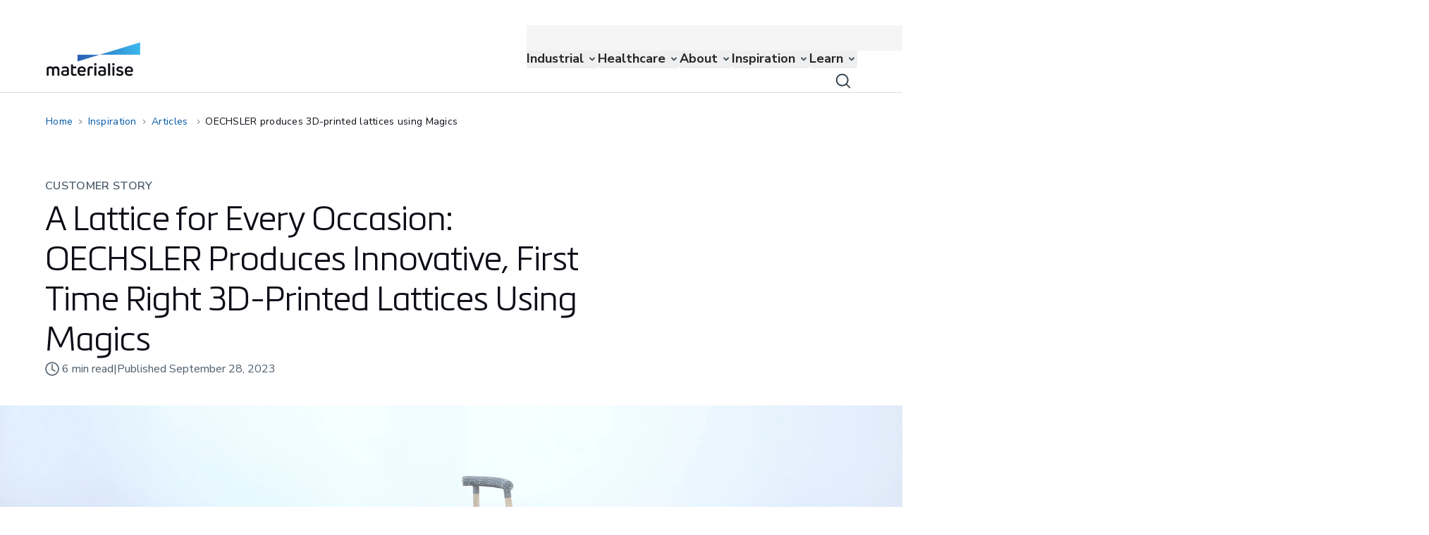

--- FILE ---
content_type: text/css; charset=UTF-8
request_url: https://www.materialise.com/_next/static/css/d06f8df31d1c865b.css
body_size: 328
content:
@media not all and (-webkit-min-device-pixel-ratio:0),not all and (min-resolution:0.001dpcm){@supports (-webkit-appearance:none) and (stroke-color:transparent){.SafariStyles_focusForSafari__3TWcK:focus{border-width:2px;border-radius:4px;border-color:#0058a5}.SafariStyles_focusForSafariRounded__3KtNe:focus{border:2px solid #0058a5;border-radius:50%}.SafariStyles_focusForSafariLink__6QqBs a:focus{outline:none;border-width:2px;border-radius:4px;border-color:#0058a5}}}.SocialNavigation_socialNavigationItem__nqP2y img{transition:filter .1s ease,opacity .2 ease}.SocialNavigation_socialNavigationItem__nqP2y:active img{filter:brightness(0) saturate(100%) invert(23%) sepia(98%) saturate(1113%) hue-rotate(201deg) brightness(93%) contrast(90%)}.SocialNavigation_socialNavigationItem__nqP2y:focus-visible{outline:2px solid #0058a5;border-radius:4px}.SocialNavigation_hr__FFD5A{background-image:linear-gradient(90deg,transparent,#ccc,transparent);border:0;height:1px}.Footer_doormatItem__pt5os,.Footer_footerItem__BgoTn{position:relative}.Footer_doormatItem__pt5os:hover:before,.Footer_footerItem__BgoTn:hover:before{left:0;right:auto;width:100%}.Footer_doormatItem__pt5os:before,.Footer_footerItem__BgoTn:before{content:"";position:absolute;bottom:0;right:0;width:0;height:2px;background-color:#fff;transition:width .6s cubic-bezier(.25,1,.5,1)}.Footer_footerItem__BgoTn:active{color:#004684}.Footer_footerItem__BgoTn:focus-visible{outline:2px solid #0058a5;border-radius:4px}.Footer_hr__d8tnD{background-image:linear-gradient(90deg,transparent,#ccc,transparent);border:0;height:1px}

--- FILE ---
content_type: text/css; charset=UTF-8
request_url: https://www.materialise.com/_next/static/css/4cd9ded195e3c5a5.css
body_size: -225
content:
.RichText_richTextDisclaimer__QtXf7 p,.RichText_richTextDisclaimer__QtXf7 ul{margin-bottom:28px}

--- FILE ---
content_type: application/javascript; charset=UTF-8
request_url: https://www.materialise.com/_next/static/chunks/4095.7d982c5fa8ab11d6.js
body_size: 1075
content:
"use strict";(self.webpackChunk_N_E=self.webpackChunk_N_E||[]).push([[4095],{54095:function(e,i,t){t.r(i),t.d(i,{default:function(){return b}});var l=t(85893),n=t(67294),s=t(41691),a=t(1537),r=t(11163),d=t(18745),o=t(54520),c=t(48522),g=t(25675),h=t.n(g),m=t(81907),v=t(14859);function p(e){let{asset:i,imageLayout:t="responsive",height:n,width:s,preview:a,className:r}=e,d=(0,v.Z)((null==i?void 0:i.url)||"")?m.Z:void 0;return i?(0,l.jsx)(h(),{loader:d,src:i.url,className:"".concat(r," object-cover ").concat("responsive"===t?"h-auto w-full":""),height:n||i.height||376,width:s||i.width||564,alt:i.description||i.name||"",quality:a?75:90}):null}function u(e){let{firstImage:i,secondImage:t,showOnlyOneInMobile:n,preview:s}=e;return(0,l.jsxs)("div",{className:"relative grid grid-cols-1 gap-4 lg:grid-cols-2 lg:gap-6","data-kontent-element-codename":"images",children:[(0,l.jsx)("div",{className:"relative col-span-1",children:(0,l.jsx)(p,{asset:i,height:376,width:564,preview:s})}),(0,l.jsx)("div",{className:"relative col-span-1 ".concat(n?"hidden lg:block":""),children:(0,l.jsx)(p,{asset:t,height:376,width:564,preview:s})})]})}function w(e){let{firstImage:i,secondImage:t,thirdImage:n,showOnlyOneInMobile:s,preview:a}=e;return(0,l.jsxs)("div",{className:"relative grid grid-cols-1 gap-4 lg:grid-cols-3 lg:gap-6","data-kontent-element-codename":"images",children:[(0,l.jsx)("div",{className:"relative col-span-1",children:(0,l.jsx)(p,{asset:i,height:475,width:368,preview:a})}),(0,l.jsx)("div",{className:"relative col-span-1 ".concat(s?"hidden lg:block":""),children:(0,l.jsx)(p,{asset:t,height:475,width:368,preview:a})}),(0,l.jsx)("div",{className:"relative col-span-1 ".concat(s?"hidden lg:block":""),children:(0,l.jsx)(p,{asset:n,height:475,width:368,preview:a})})]})}function x(e){let{firstImage:i,preview:t}=e;return(0,l.jsx)("div",{className:"relative grid grid-cols-1 gap-4 lg:flex-row lg:gap-6","data-kontent-element-codename":"images",children:(0,l.jsx)(p,{asset:i,height:475,width:1150,preview:t})})}function j(e){let{firstImage:i,preview:t}=e;return(0,l.jsx)("div",{className:"relative grid grid-cols-1 gap-4 lg:flex-row lg:gap-6","data-kontent-element-codename":"images",children:(0,l.jsx)(p,{asset:i,height:i.height||void 0,width:i.width||void 0,preview:t})})}function f(e){let{firstImage:i,secondImage:t,showOnlyOneInMobile:n,preview:s}=e;return(0,l.jsxs)("div",{className:"relative grid grid-cols-1 gap-4 lg:grid-cols-12 lg:gap-6","data-kontent-element-codename":"images",children:[(0,l.jsx)("div",{className:"relative col-span-1 lg:col-span-4",children:(0,l.jsx)(p,{asset:i,height:475,width:368,preview:s})}),(0,l.jsx)("div",{className:"relative col-span-1 lg:col-span-8 ".concat(n?"hidden lg:block":""),children:(0,l.jsx)(p,{asset:t,height:475,width:760,preview:s})})]})}function k(e){let{firstImage:i,secondImage:t,showOnlyOneInMobile:n,preview:s}=e;return(0,l.jsxs)("div",{className:"relative grid grid-cols-1 gap-4 lg:grid-cols-12 lg:gap-6","data-kontent-element-codename":"images",children:[(0,l.jsx)("div",{className:"relative col-span-1 lg:col-span-8",children:(0,l.jsx)(p,{asset:i,height:475,width:760,preview:s})}),(0,l.jsx)("div",{className:"relative col-span-1 lg:col-span-4 ".concat(n?"hidden lg:block":""),children:(0,l.jsx)(p,{asset:t,height:475,width:368,preview:s})})]})}function _(e){let{children:i,urlLink:t,kontentItemId:n,kontentComponentId:s}=e,{locale:a}=(0,r.useRouter)();return t?(0,l.jsx)(c.Z,{locale:a,internalLink:t,args:(0,o.Y)(n,s,""),children:i}):(0,l.jsx)("div",{...(0,o.Y)(n,s,""),children:i})}var I=function(e){let{images:i,layoutType:t,caption:n,urlLink:s,kontentItemId:a,kontentComponentId:r}=e,o=i[0],c=i[1],g=i[2],h=(0,d.uL)();return(0,l.jsxs)(_,{urlLink:s,kontentItemId:a,kontentComponentId:r,children:["n2_landscape_images"===t&&(0,l.jsx)(u,{firstImage:o,secondImage:c,showOnlyOneInMobile:!!s,preview:h}),"n3_portrait_images"===t&&(0,l.jsx)(w,{firstImage:o,secondImage:c,thirdImage:g,showOnlyOneInMobile:!!s,preview:h}),"n1_landscape_image"===t&&(0,l.jsx)(x,{firstImage:o,preview:h}),"n1_portrait___1_landscape"===t&&(0,l.jsx)(f,{firstImage:o,secondImage:c,showOnlyOneInMobile:!!s,preview:h}),"n1_landscape___1_portrait"===t&&(0,l.jsx)(k,{firstImage:o,secondImage:c,showOnlyOneInMobile:!!s,preview:h}),"n1_full_width_image"===t&&(0,l.jsx)(j,{firstImage:o,preview:h}),n&&(0,l.jsx)("p",{className:"text-md mt-1 break-words text-mtls-color-text-subdued lg:mt-2","data-kontent-element-codename":"caption",children:n})]})},N=t(45431),b=function(e){var i,t,r;let{linkedItem:d}=e,{mappings:o}=(0,n.useContext)(s.i),c=null===(t=d.elements)||void 0===t?void 0:null===(i=t.images)||void 0===i?void 0:i.value,g=d.elements.layout.value[0].codename,h=null===(r=d.elements.internalLinkNotRequiredInternalLink)||void 0===r?void 0:r.value[0];return(0,l.jsx)(N.Z,{fullWidth:"n1_full_width_image"===g,numberOfColumns:12,innerContainer:!1,className:"imageRow my-4 lg:my-6 ",children:(0,l.jsx)(I,{images:c,layoutType:g,urlLink:(0,a.Z)(o,h),caption:d.elements.caption.value,kontentComponentId:null===d.system.workflowStep?d.system.id:void 0,kontentItemId:null!==d.system.workflowStep?d.system.id:void 0})})}}}]);

--- FILE ---
content_type: application/javascript; charset=UTF-8
request_url: https://www.materialise.com/_next/static/chunks/8960.840bbb7eba6ffc03.js
body_size: 358
content:
"use strict";(self.webpackChunk_N_E=self.webpackChunk_N_E||[]).push([[8960],{38960:function(e,t,l){l.r(t),l.d(t,{default:function(){return a}});var s=l(85893),n=l(54520),o=function(e){let{author:t,quote:l,kontentItemId:o,kontentComponentId:r}=e;return(0,s.jsxs)("section",{className:"relative ml-4 flex flex-col items-start justify-center gap-1 pl-2 pr-0 before:absolute before:-left-4 before:h-full before:w-1 before:bg-mtls-color-primary-middle-blue before:content-[''] lg:ml-9 lg:gap-2 lg:p-0 lg:before:w-[0.15rem]",...(0,n.Y)(o,r,""),children:[(0,s.jsxs)("h2",{className:"tracking-smaller text-pull-quote-md lg:text-pull-quote-lg lg:pl-3","data-kontent-element-codename":"quote",children:[(0,s.jsx)("b",{className:"absolute left-0",children:"“"}),l,(0,s.jsx)("b",{children:"”"})]}),t&&(0,s.jsxs)("h3",{className:"text-md lg:text-lg text-mtls-color-text-subdued lg:pl-3","data-kontent-element-codename":"author",children:["— ",t]})]})},r=l(45431),a=function(e){let{linkedItem:t,rightAlignedPage:l}=e;return(0,s.jsx)(r.Z,{rightAlignedPage:l,numberOfColumns:l?7:8,className:"mb-10 lg:mb-16",children:(0,s.jsx)(o,{author:t.elements.author.value,quote:t.elements.quote.value,kontentComponentId:null===t.system.workflowStep?t.system.id:void 0,kontentItemId:null!==t.system.workflowStep?t.system.id:void 0})})}}}]);

--- FILE ---
content_type: image/svg+xml
request_url: https://www.materialise.com/_next/static/media/icon-clock.96ae26f2.svg
body_size: 117
content:
<svg width="20" height="20" viewBox="0 0 20 20" fill="none" xmlns="http://www.w3.org/2000/svg">
<g clip-path="url(#clip0_1021_2799)">
<circle cx="10" cy="10" r="9" stroke="#4E5D6B" stroke-width="1.6"/>
<path fill-rule="evenodd" clip-rule="evenodd" d="M10.8039 10.3679L14.2972 12.3848C14.6798 12.6057 14.8109 13.095 14.59 13.4776C14.3691 13.8602 13.8798 13.9913 13.4972 13.7704L9.60008 11.5204C9.31884 11.358 9.17349 11.0507 9.20393 10.7473L9.20393 3.82759C9.20393 3.38576 9.5621 3.02759 10.0039 3.02759C10.4458 3.02759 10.8039 3.38576 10.8039 3.82759L10.8039 10.3679Z" fill="#4E5D6B"/>
</g>
<defs>
<clipPath id="clip0_1021_2799">
<rect width="20" height="20" fill="white"/>
</clipPath>
</defs>
</svg>
